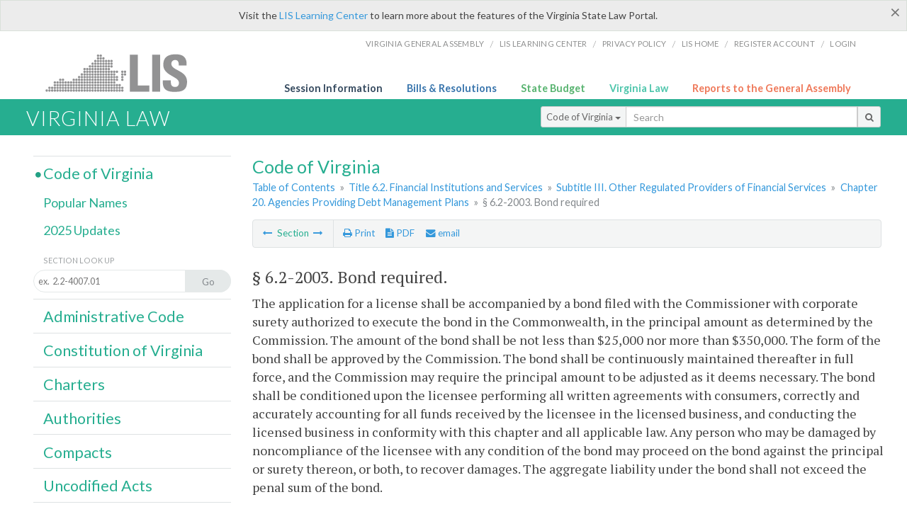

--- FILE ---
content_type: application/javascript
request_url: https://law.lis.virginia.gov/Scripts/pdf.js
body_size: 342
content:
$('document').ready(function () {
    $('#A3').click(function (e) {
        e.preventDefault ? e.preventDefault() : (e.returnValue = false);
        if ($('#A3').data('section') == undefined) {
            var report = window.location.href.split("/")[4];
            window.location.assign("/pdf/" + report + "/");
        } else {
            var report = $('#A3').data('section');
            window.location.assign("/pdf/" + report + "/");
        }
        
    });
});

